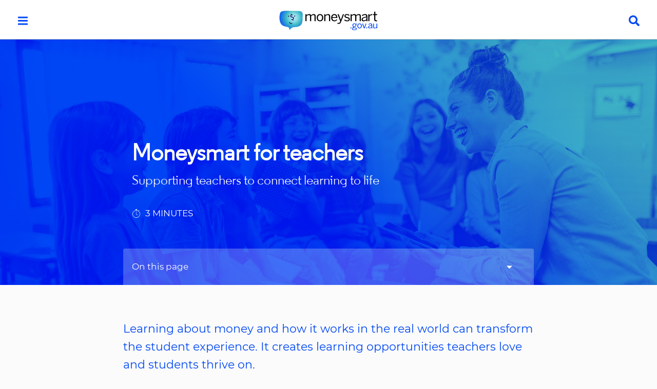

--- FILE ---
content_type: text/css
request_url: https://static.moneysmart.gov.au/nextgen/css/main-20240209.css
body_size: 8689
content:
@font-face{
	font-family:'Regular';
	font-style:normal;
	font-display:swap;
	src:url('https://static.moneysmart.gov.au/nextgen/fonts/regular-regular.woff2') format('woff2'),url('https://static.moneysmart.gov.au/nextgen/fonts/regular-regular.woff') format('woff');
}
@font-face {
    font-family:'Montserrat';
    font-display:swap;
    src:url('https://static.moneysmart.gov.au/nextgen/fonts/montserrat-bold.woff2') format('woff2'),url('https://static.moneysmart.gov.au/nextgen/fonts/montserrat-bold.woff') format('woff');
    font-weight:bold;
    font-style:normal;
}
@font-face {
    font-family:'Montserrat';
    font-display:swap;
    src: url('https://static.moneysmart.gov.au/nextgen/fonts/montserrat-regular.woff2') format('woff2'),url('https://static.moneysmart.gov.au/nextgen/fonts/montserrat-regular.woff') format('woff');
    font-weight:normal;
    font-style:normal;
}
html{
	font-size:17px;
	scroll-behavior:smooth;
}
body{
	background-color:#fbfbfb;
	color:#333333;
	font-family:'Montserrat', sans-serif;
	line-height:1.59;
	margin:0;
	padding:0;
	position:relative;
}
body.noScroll{
	overflow:hidden;
}
.offScreen{
	position:absolute;
	left:-1000rem;
}
.visuallyhidden{
	border:0px none;
	clip:rect(0px, 0px, 0px, 0px);
	height:1px;
	margin:-1px;
	overflow:hidden;
	padding:0px;
	position:absolute;
	width:1px;
}
header{
	background-color:#ffffff;
	border-bottom:solid 0.01rem #cccccc;
	box-sizing:border-box;
	left:0;
	position:fixed;
	top:0;
	width:100%;
	z-index:1;
	height:4.5rem;
}
header.dark{
	background-color:#0047F5;
}
#topButtons{
	align-items:center;
	box-sizing:border-box;
	display:flex;
	flex-wrap:wrap;
	justify-content:space-between;
	padding:0 1rem;
	width:100%;
	height:4.25rem;
}
@media screen and (min-width:65rem){
	#topButtons{
		padding:0 2rem;
	}
}
#headerLogo{
	height:2.25rem;
	display:block;
	text-indent:-1000rem;
	width:11.28rem;
	background-color:transparent;
	background-image:url('https://static.moneysmart.gov.au/nextgen/img/header-logo-color.svg');
	background-repeat:no-repeat;
}
header.dark #headerLogo {
	height:2.27rem;
	width:8.75rem;
	background-color:transparent;
	background-image:url('https://static.moneysmart.gov.au/nextgen/img/header-logo-no-billy-white.svg');
	background-repeat:no-repeat;
}
#headerTitle,#navActiveSectionTitle{
	height:2.5rem;
	line-height:2.5rem;
	display:block;
	width:auto;
	color:#0047F5;
	font-weight:600;
	max-width: calc(100vw - 7rem);
      text-overflow: ellipsis;
      overflow: hidden;
      white-space: nowrap;
}
#headerTitle.hidden{
	display:none;
	width:0;
}
header.dark #headerTitle, header.dark #navActiveSectionTitle {
	color:#ffffff;
}
#headerLogo.hidden,#headerLogo.mHidden{
	display:none;
	width:0;
}
#navActiveSectionTitle.hidden {
	display:none;
	width:0;
}
@media screen and (min-width:50.1rem){
	#navActiveSectionTitle{
		display:none;
	}
	#headerLogo.mHidden{
		display:block;
		width:11.5rem;
		opacity:1!important;
	}
}
#mainNav{
	-webkit-transition-duration:0.3s;
	-webkit-transition-property:all;
	-webkit-transition-timing-function:ease-in-out;
	-webkit-overflow-scrolling:touch;
	background-image:linear-gradient(45deg,#0047f5,#0047f5 50%,#42bfc7);
	box-sizing:border-box;
	color:#ffffff;
	height:calc(100vh - 4.5rem);
	overflow:auto;
	padding:0;
	position:absolute;
	transition-duration:0.3s;
	transition-property:all;
	transition-timing-function:ease-in-out;
	width:100%;
}
#mainNav.hidden{
    visibility: hidden;
	-webkit-transition-property:all;
	height:0;
	overflow:hidden;
	-webkit-transition-duration:0.3s;
	-webkit-transition-timing-function:ease-in-out;
	transition-duration:0.3s;
	transition-property:all;
	transition-timing-function:ease-in-out;
}
#searchWrapper{
	-webkit-transition-property:all;
	-webkit-transition-duration:0.3s;
	-webkit-transition-timing-function:ease-in-out;
	transition-property:all;
	transition-duration:0.3s;
	transition-timing-function:ease-in-out;
	background-color:#ffffff;
	bottom:0;
	box-shadow:0.25rem 0.25rem 0.25rem #cccccc;
	box-sizing:border-box;
	overflow-y:auto;
	position:fixed;
	top:4.5rem;
	left:0;
	width:100%;
	max-height: calc(100vh - 4.5rem);
	display: flex;
    	flex-direction: column;
}
#searchWrapper.hidden{
    visibility:hidden;
	-webkit-transition-property:all;
	-webkit-transition-duration:0.3s;
	-webkit-transition-timing-function:ease-in-out;
	transition-property:all;
	transition-duration:0.3s;
	transition-timing-function:ease-in-out;
	max-height:0;
}
#toggleSearch{
	background:transparent url('https://static.moneysmart.gov.au/nextgen/img/search-blue.svg')no-repeat top center;
	border:0 none;
	color:transparent;
	cursor:pointer;
	height:1.25rem;
	text-indent:-10000rem;
	width:1.25rem;
}
header.dark #toggleSearch{
	background:transparent url('https://static.moneysmart.gov.au/nextgen/img/search-white.svg')no-repeat top center;
}
#mainContent{
	padding-bottom: 2rem;
}

/* temp beta branding tag*/
/*
#mainContent:after {

    content: "beta";
    position: fixed;
    right: 0;
    top: 4.5rem;
    background-color: #1f1247;
    color: #fff;
    padding: .5rem;
    text-transform: uppercase;
    border-radius: 0 0 0 .2rem;
	z-index: 5;
}
*/
/* Start Hero. */
#hero{
	background-image:linear-gradient(45deg,#0047f5,#0047f5 50%,#42bfc7);
	position:relative;
	margin:4.5rem 0 4rem 0;
}
#heroImg{
	background-size:cover;
	background-position: 50% 0;
}
#heroText{
	display:flex;
	flex-direction:column;
	justify-content:space-between;
	margin: 0 auto;
	max-width:47.05rem;
	min-height:24rem;
	box-sizing: border-box;
	padding:1rem;
}
.noBreadCrumb #heroText{
	justify-content:flex-end;
	min-height:14.5rem;
}
.noJumpLimks #heroText{
	padding-top:8rem;
}
#breadcrumbs{
	margin-bottom:5rem;
}
.breadcrumbLink{
	background:transparent url('https://static.moneysmart.gov.au/nextgen/img/breadcrumb-arrow.svg')no-repeat 0 50%;
	background-size: 1.5rem 2rem;
	color:#ffffff;
	font-size:0.75rem;
	padding-left:2rem;
	text-decoration:none;
	text-transform:uppercase;
}
@media screen and (min-width:56em){
	.breadcrumbLink {margin-left:-2rem;}
}
#pagetime{
	margin:2.5rem 0;
	background: transparent url(https://static.moneysmart.gov.au/nextgen/img/clock-white.svg)no-repeat top left;
	background-size: 1rem 1rem; /* required for IE when using svg */
	padding-left:1.5rem;
	font-weight:200;
	text-transform:uppercase;
	color:#ffffff;
	line-height:1;
}
#jumplinks{
	max-width:47.05rem;
	margin:0 auto;
	z-index:3;
}
.pagetype-calculator #jumplinks {
    visibility: hidden;
}
#jumplinksToggle{
	background:rgba(255,255,255,0.25) url('https://static.moneysmart.gov.au/nextgen/img/caret-down-white.svg')no-repeat 95% 50%;
	border-radius:0.2rem 0.2rem 0 0;
	border:0;
	color:#ffffff;
	cursor:pointer;
	font-family:inherit;
	font-size:1rem;
	margin:0 auto;
	max-width:47.05rem;
	padding:1.5rem 1rem;
	text-align:left;
	width:100%;
	background-size:1rem 1rem;
}
#jumplinksToggle.active{
	background:rgba(255,255,255,0.4) url('https://static.moneysmart.gov.au/nextgen/img/caret-up-white.svg')no-repeat 95% 50%;
	background-size:1rem 1rem;
}
#jumplinksUl{
	background-color:#f3f3f3;
	box-shadow:0.25rem 0.25rem 0.25rem #cccccc;
	list-style-type:none;
	margin:0;
	max-width:47.05rem;
	padding:0;
	position:absolute;
	width:100%;
	z-index:4;
}
#jumplinksUl.hidden{
	display:none;
}
/* End Hero. */
/* 'mask' is in invisible element used to capture clicks, eg to close a modal */
#mask{
	background-color:transparent;
	bottom:0;
	left:0;
	position:absolute;
	right:0;
	top:0;
	z-index:2;
	display:block;
}
#mask.hidden{
	display:none;
}
/* end mask */
#content{max-width:47.05rem;margin:0 auto;padding:0 1rem;}
h1{
	color:#ffffff;
	font-family:'Regular','Montserrat', sans-serif;
	font-size:2.65rem;
	line-height:1;
	margin:0;
}
h2{
	color:#0047F5;
	font-family:'Regular','Montserrat', sans-serif;
	font-size:2.05rem;
	font-weight:600;
	line-height:1.39;
	margin:4rem 0 1.5rem 0;
}
h3{
	color:#222222;
	font-family:'Regular','Montserrat', sans-serif;
	font-size:1.65rem;
	font-weight:600;
	line-height:1.24;
	margin:3rem 0 1rem 0;
}
h4{
	font-family:'Regular','Montserrat', sans-serif;
	font-size:1.29rem;
	line-height:1.14;
	margin:3rem 0 1.75rem 0;
}
h5{
	font-family:'Regular','Montserrat', sans-serif;
	font-size:1.11rem;
	line-height:1.11;
}
p{
	margin:0 0 1.25rem 0;
}
a{
	color:#333333;
}
/* adds some invisible margin to the top of  anchor targets so they don't scroll below the header. excluding table rows and cells because it will have side effects here */
:target:not(tr):not(td)::before {
    content: "";
    display: block;
    height: 4.5rem;
    margin: -4.5rem 0 0;
    visibility: hidden;
}
img{
	max-width:100%;
	height:auto;
}
#mainContent table{
	border-collapse:collapse;
	font-size:0.9rem;
	margin-bottom:2rem;
	width:100%;
}
#mainContent td, th{
	vertical-align:top;
	border:solid thin #bbbbbb;
	padding:.5rem;
	text-align:left;
}
#mainContent td p, #mainContent td h3{
	padding: 0;
	margin: 0;
}
#mainContent td ul {
    padding: 0;
    margin: 0 0 0 1rem;
}
#mainContent th{
	background-color:#ace8fa;
}
#content button,#calculator-container button, aside.feedback button, .alert button{
	padding:0.55rem 1.25rem;
	border-radius:2rem;
	font-size:1rem;
	color:#0047F5;
	border:solid 0.1rem #0047F5;
	background-color:#ffffff;
	cursor:pointer;
	min-width:8rem;
}
#content button:hover,#calculator-container button:hover, aside.feedback button:hover, .alert button:hover {
	padding:0.55rem 1.25rem;
	border-radius:2rem;
	font-size:1rem;
	color:#ffffff;
	border:solid 0.1rem #0047F5;
	background-color:#0047F5;
	overflow: visible;
}
#content button:disabled,#calculator-container button:disabled{
	color:#f3f3f3;
	border:solid 0.1rem #c3c3c3;
	background-color:#c3c3c3;
	cursor:not-allowed;
}
#content hr{
	max-width:5rem;
	border-top: 0.01rem solid #D8D8D8;
	margin:3rem 0;
}
.ulTable{
	list-style-type:none;
	padding:0;
	margin-bottom:2rem;
	border:solid thin #bbbbbb;
	display:table;
	border-collapse:collapse;
	font-size:0.9rem;
}
.ulTable > li:first-child{
	background-color:#ace8fa;
	font-weight:800;
	display:table-caption;
	padding:1rem;
	border-right:solid thin #bbbbbb;
	border-left:solid thin #bbbbbb;
}
.ulTable > li{
	display:table-row;
	border-top:solid thin #bbbbbb;
}
.ulTable > li span {
	display:table-cell;
	padding:1rem;
}
.ulTable > li span:first-of-type{
	width:40%;
	border-right:solid thin #bbbbbb;
}
.callToAction{
	margin:3rem 0 1rem 0;
}
a.callToActionLink{
	display:block;
	padding:0.75rem 5rem 0.75rem 1.75rem;
	border-radius:2rem;
	font-size:1rem;
	color:#ffffff;
	cursor:pointer;
	text-decoration:none;
	margin:0 auto;
	width:fit-content;
	background:#0047F5 url('https://static.moneysmart.gov.au/nextgen/img/arrow-right-white.png')no-repeat right 1.5rem bottom 50%;
}
.reminder{
	background-color:#ffffff;
	background-image:url('https://static.moneysmart.gov.au/nextgen/img/icon-calendar.svg');
	background-repeat:no-repeat;
	background-size:3rem 3rem;
	background-position:2rem 2rem;
	padding:2rem 2rem 2rem 7.5rem;
	margin:2rem 0;
	box-shadow:0.15rem 0.15rem 0.15rem #dddddd;
	min-height:3.5rem;
	border-radius:0.2rem;
}
.reminder p{
	margin:0;
}
.reminder p.title{
	color:#0047F5;
	font-size:1.25rem;
}
.reminder .fullWidth{
	width:100%;
}
.reminder .shortInt{
	width:5rem;
	text-align:right;
}
.reminder.hidden, .clickable{
	cursor:pointer;
}
.reminderContent{
	-webkit-transition-property:all;
	-webkit-transition-duration:0.5s;
	-webkit-transition-timing-function:ease-in-out;
	transition-property:all;
	transition-duration:0.5s;
	transition-timing-function:ease-in-out;
	max-height:300rem;
	overflow:hidden;
}
.reminderContent.hidden{
	-webkit-transition-property:all;
	-webkit-transition-duration:0.5s;
	-webkit-transition-timing-function:ease-in-out;
	transition-property:all;
	transition-duration:0.5s;
	transition-timing-function:ease-in-out;
	max-height:0;
}
.reminder .calLink{
	padding:0.55rem 1.25rem;
	border-radius:2rem;
	font-size:1rem;
	color:#0047F5;
	border:solid 0.1rem #0047F5;
	background-color:#ffffff;
	cursor:pointer;
	text-decoration:none;
	display:inline-block;
}
.justifyRow {
	display:flex;
	justify-content:space-between;
	flex-wrap:wrap;
}
p.right {
	text-align:right;
	margin-top:0.5rem;
}
.calculatorLink{
	background-color:#ffffff;
	background-image:url('https://static.moneysmart.gov.au/nextgen/img/icon-calculator.svg');
	background-repeat:no-repeat;
	background-position:2rem 2rem;
	background-size:3rem;
	padding:2rem 2rem 2rem 7.5rem;
	margin:2rem 0;
	box-shadow:0.15rem 0.15rem 0.15rem #dddddd;
	cursor:pointer;
	min-height:3.5rem;
	border-radius:0.2rem;
}
.calculatorLink p{
	margin:0;
}
.calculatorLink a{
	text-decoration: none;
}
.calculatorLink p:first-child{
	color:#0047F5;
	font-size:1.25rem;
}
.caseStudy{
	padding:0;
	margin:2rem 0;
	box-shadow:0.15rem 0.15rem 0.15rem #dddddd;
	border-radius:0.2rem;
	background-color:#ffffff;
	display:flex;
	flex-direction:column;
}
.caseStudyImg{
	display:flex;
	flex:1 1 auto;
	box-sizing:border-box;
	font-size:0;
	line-height:0;
	background-color:#f3f3f3;
	overflow:hidden;
}
.caseStudyImg img {
	flex:1 1 auto;
	align-self:center;
	width:100%;
}
.caseStudyContent{
	flex:0 0 auto;
	width:100%;
	padding:3rem  2.5rem;
	box-sizing:border-box;
	max-height:15rem;
	overflow-y:hidden;
}
.caseStudyHeader{
	text-transform:uppercase;
	color:#999999;
}
.caseStudyTitle{
	color:#0047F5;
	font-size:1.25rem;
	font-weight:bold;
}
.caseStudyTitle::before{
	color:#666666;
	font-size:1rem;
	display:block;
	font-weight: normal;
	content:"Case study";
	text-transform:uppercase;
	margin-bottom:0;
}
.caseStudyFooter{
	background-image:linear-gradient(0deg, rgba(255,255,255,1) 30%, rgba(255,255,255,0));
	margin-top:-5rem;
	padding:6rem 2rem 2rem 2rem;
	display:block;
	text-align:center;
}
.caseStudyContent.expanded{
	max-height:none;
	overflow-y:auto;
}
.caseStudyFooter.active{
	background-image:none;
	padding:2rem;
}
.accordian{
	background-color:#d6d6d6;
	border-radius:0.25rem;
	border:solid 0.05rem #f3f3f3;
	box-sizing:border-box;
	margin:2rem 0 0 0;
}
.accordian button:hover{
	background-color:transparent!important;
}
.accordianRow{
	background-color:#ffffff;
}
.accordianRow:not(:last-of-type){
	border-bottom:solid 0.05rem #d6d6d6;
}
.accordianRowToggle{
	border-radius:0!important;
	border:0 none!important;
	box-sizing:border-box;
	height:1.75rem;
	padding:1.6rem!important;
	text-indent:-1000rem;
	width:1.75rem;
}
.accordianRow .accordianRowToggle{
	background:#ffffff url('https://static.moneysmart.gov.au/nextgen/img/minus-black.svg')no-repeat 50% 50%;
	background-size:0.9rem 0.9rem;
}
.accordianRow.closed .accordianRowToggle{
	background:#ffffff url('https://static.moneysmart.gov.au/nextgen/img/plus-black.svg')no-repeat 50% 50%;
	background-size:0.9rem 0.9rem;
}
.accordianTitle{
	display:flex;
	justify-content:space-between;
	margin-bottom:0;
}
.accordianTitle >span,.accordianTitle >h2,.accordianTitle >h3,.accordianTitle >h4{
	color:#0047F5;
	cursor:pointer;
	display:block;
	flex:1;
	font-family: 'Montserrat', sans-serif;
	font-weight:600;
	font-size:1rem;
	padding:1rem;
	margin:0;
}
.accordianRowContent{
	padding:0 1rem 1rem 1rem;
}
.accordianRow.closed .accordianRowContent {
	display:none;
}
.pubLink{
	background-color:#ffffff;
	padding:2rem;
	margin:2rem 0;
	box-shadow:0.15rem 0.15rem 0.15rem #dddddd;
	min-height:3.5rem;
	border-radius:0.2rem;
	display:flex;
}
@media screen and (max-width:39rem) {
	.pubThumb{
		display:none;
	}
}
.pubThumb{
	background-color:#fbfbfb;
	box-shadow:0.15rem 0.15rem 0.15rem #dddddd;
	padding:3rem 1rem;
	text-align:center;
	box-sizing:border-box;
	margin-right:2rem;
}
.pubLink p{
	margin:0;
}
.pubLink p:first-child{
	color:#0047F5;
	font-size:1.25rem;
}
.pubURL{
	margin:1rem 0rem!important;
}
.pubURL a{
	background:transparent url('https://static.moneysmart.gov.au/nextgen/img/icon-download.png')no-repeat 0 50%;
	text-decoration:none;
	padding:0.5rem 0.5rem 0.5rem 1.25rem;
	color:#0047F5;
}
.smartTip, .important, .covidImportant{
	margin:3rem 0 2rem 0;
	box-sizing:border-box;
	padding:3rem 1.5rem 1.5rem 1.5rem;
	border: solid 0.1rem #42BFC7;
	border-radius: 0.3rem;
	position: relative;
}
.important{
	border: 0;
	background: #ace8fa;
}
.covidImportant{
	border: 0;
	background: #fcda85;
}
.smartTip::before, .important::before, .covidImportant::before{
	display:block;
	width: 4.25rem;
	height: 4.25rem;
	background:transparent url('https://static.moneysmart.gov.au/nextgen/img/icon-smarttip.svg')no-repeat 0 0;
	background-size:contain;
	content: " ";
	margin-top:-4.5rem;
}
.important::before{
	background:transparent url('https://static.moneysmart.gov.au/nextgen/img/icon_important.svg')no-repeat 0 0;
}
.covidImportant::before{
	background:transparent url('https://static.moneysmart.gov.au/nextgen/img/icon_covidimportant.svg')no-repeat 0 0;
}
.smartTip > p:first-child::before, .important > p:first-child::before, .covidImportant > p:first-child::before{
	content:"Smart tip";
	display:block;
	color:#0047f5;
	position: absolute;
	top: 1.4rem;
	left: 7rem;
	font-weight: bold;
}
.important > p:first-child::before{
	content:"Important";
}
.covidImportant > p:first-child::before{
	color:#1f1247;
	content:"COVID-19";
}
.smartTip > p:first-child, .important > p:first-child, .covidImportant > p:first-child{
	margin-top: 1rem;
}
blockquote::before {
    content: 'QUOTE';
    position: absolute;
    top: -2rem;
    left: 0;
    font-size: .75rem;
}
blockquote {
	position: relative;
    border-left: .2rem solid #42BFC7;
    margin: 4.5rem 0 0 0;
    padding-left: 2rem;
}
blockquote > p {
	font-size: 1.1rem;
	color: #0047F5;
}
blockquote > p:last-of-type {
    color: #333;
    font-size: 1rem;
}
button.glossButton {
	background-color:#d9e4fe!important;
	text-decoration:none;color:#222!important;
	position:relative!important;
	display: inline!important;
	border: 0 none!important;
	border-radius: 0!important;
	padding: 0!important;
	margin: 0!important;
	min-width:0!important;
}
.tooltip .tooltiptext {
	visibility: hidden;
	left: 0;
	position: fixed;
	bottom: -10rem;
	margin: 0;
	border-radius: 0;
	width: 100%;
	transition: bottom .8s;
	padding: 1rem .5rem;
	font-style: normal;
	font-size: .75rem;
	color: #333;
	background-color: #ace8fa;
	text-align: center;
	padding: .5rem;
	border-radius: .25rem;
	box-sizing: border-box;
	white-space: normal;
	z-index: 1;
	font-family: 'Montserrat', sans-serif;
}
.tooltip:hover .tooltiptext, .tooltip:focus .tooltiptext {
	bottom: 0;
	visibility: visible;
	background: white;
	box-shadow: 0px 1px 5px rgb(0 0 0 / 20%);
	text-align: left;
	padding: 0.5rem 1rem;
	line-height: 1.3;
}
@media screen and (min-width: 39rem) {
	.tooltip .tooltiptext {
		bottom: 100%;
	}
	.tooltip .tooltiptext:before {
    	content: " ";
    	position: absolute;
    	top: 100%;
    	left: 0;
    	width: 100%;
    	height: 1.25rem;
	}
	.tooltip .tooltiptext:after {
	    content: " ";
	    position: absolute;
	    top: 100%;
	    left: 50%;
	    margin-left: -5px;
	    border: 5px solid transparent;
	}
	.tooltip:hover .tooltiptext, .tooltip:focus .tooltiptext {
		margin-bottom: .4rem;
		width: 240px;
		bottom: 100%;
		left: 50%;
		margin-left: -120px;
		position: absolute;
	}
}
.tooltip .tooltiptext:after {
	border-top-color: #fff;
}
button.tooltip {
	font-family: inherit;
}


h1::first-letter, .glossaryItem h3::first-letter { text-transform: capitalize; } /* just required for glossary */
.tooltiptext p { margin: .5rem 0; } /*fix for text in glossary bubble */
/*a.glossary::after { content:attr(data-def); display:block; position:absolute; background-color:#0047F5; padding:1em; box-sizing:border-box; color:#fff; border-radius:.3rem; font-size:.8em; bottom:0; width:15rem; left:calc(50% - 7.5rem); transform:scale(0); transition:transform ease-out 150ms, bottom ease-out 150ms; }
a.glossary:hover::after { transform:scale(1); bottom:100%; }
input, textarea, select, button {
font-size:1rem;
}*/
.glossSpan{
	position: relative;
}
.glossDef{
	display: flex;
	flex-direction: column;
	position:absolute;
	background-color:#0047F5;
	padding:1em;
	box-sizing:border-box;
	color:#fff;
	border-radius:.3rem;
	font-size:.8em;
	bottom:1.5rem;
	width:15rem;
	left:calc(50% - 7.5rem);
	transform:scale(1);
	transition:transform ease-out 150ms, bottom ease-out 150ms;
	border: rgba(255,255,255,0.2) solid thin;
	z-index:3;
}
.glossDef.hidden{
	transform:scale(0);
	bottom: 0;
	transition:transform ease-out 150ms, bottom ease-out 150ms;
	display:none;
}
.glossDef a {
	color:#ffffff!important;
}
.glossDef button{
    background: transparent url(https://static.moneysmart.gov.au/nextgen/img/close-white.svg)no-repeat top center!important;
    border: 0 none;
    color: transparent;
    cursor: pointer;
    height: 1.25rem!important;
    text-indent: -10000rem;
    border-radius: 0!important;
    width: 1.25rem!important;
    padding:0!important;
    min-width:0!important;
    align-self:flex-end;
    margin-bottom:0.5rem!important;
}
/* video */
.youtubeEmbed{
	position:relative;
	margin-bottom:0;
	padding-bottom: 56.25%;
	height: 0;
	background-color:#000000;
}
.youtubeEmbed > a::before{
	display:block;
	position:absolute;
	background-color:transparent;
	background-image:url('https://static.moneysmart.gov.au/nextgen/img/play-video.svg');
	background-position:50% 45%;
	background-repeat:no-repeat;
	top:0;
	left:0;
	right:0;
	bottom:0;
	content:" ";
}
.youtubeText{
	padding: 1rem;
	background-color:#ffffff;
	width:100%;
	box-sizing:border-box;
	box-shadow:0.15rem 0.15rem 0.15rem #dddddd;
}
.youtubeText.hidden{
	display:none;
}
.youtubeHeader{
	display:flex;
	justify-content:space-between;
	align-items: flex-end;
}
.youtubeTitle{
	font-size:1.25rem;
	font-family:'Regular','Montserrat', sans-serif;
	font-weight:600;
	margin:0;
	line-height: 1.1;
}
.youtubeDescription{
	font-size:1rem;
	font-family:'Regular','Montserrat', sans-serif;
	margin:0.75rem 0 0 0;
}
.transcriptButton{
	padding:0.1rem 1rem!important;
	min-width:6rem!important;
	white-space: nowrap;
}
.transcriptButton.hidden{
	display:none;
}
.transcriptTitle{
	font-weight: 600;
}
.transcriptDiv{
	display:block;
	padding-top:2rem;
}
.transcriptDiv.hidden{
	display:none;
}
.videoDiv iframe{
	position:absolute;
	top:0;
	left:0;
	width:100%;
	height:100%;
	background-color:#000000;
}
.endSummary{
	margin:3rem 0;
	background-color:#ace8fa;
	padding:2rem;
}
#content .socialLinks{
	margin:1rem auto;
	padding:2rem;
	border:solid thin #bbbbbb;
	text-align:center;
	box-sizing:border-box;
	max-width:20rem;
}
#content .socialLinks li{
	display:inline-block;
	margin:0 1.5rem 0 1.5rem;
	width:1.5rem;
	height:1.5rem;
}
#content .socialLinks li a{
	display:block;
}
#content .icon-facebook{
	text-indent:-10000rem;
	background:transparent url('https://static.moneysmart.gov.au/nextgen/img/facebook-square-grey.svg')no-repeat center center;
	opacity:0.8;
}
#content .icon-facebook:hover{
	opacity:1;
}
#content .icon-twitter{
	text-indent:-10000rem;
	background:transparent url('https://static.moneysmart.gov.au/nextgen/img/twitter-grey.svg')no-repeat center center;
	opacity:0.8;
}
#content .icon-twitter:hover{
	opacity:1;
}
#content .icon-email{
	text-indent:-10000rem;
	background:transparent url('https://static.moneysmart.gov.au/nextgen/img/envelope-grey.svg')no-repeat center center;
	opacity:0.8;
}
#content .icon-facebook.lazy, #content .icon-twitter.lazy, #content .icon-email.lazy{
	background: transparent url('https://static.moneysmart.gov.au/nextgen/img/image-placeholder.gif');
}
#content .icon-email:hover{
	opacity:1;
}
.upnext{
	background-color:#f3f3f3;
	padding:2rem 1rem;
}
.upnext a{
	text-decoration: none;
}
.upnext > div{
	max-width:47.05rem;
	margin:0 auto;
}
.upnext h2{
	color:#666;
	margin:1rem 0;
}
.upnext h2 span{
	color:#222;
	font-weight:bold;
}
.upnext h3{
	color:#0047F5;
	margin:0 0 1rem 0;
	font-size:1.75rem;
}
.upnext ul{
	list-style-type:none;
	padding:0;
	margin:0;
}
.upnext li{
	background-color:#fff;
	padding:2rem 7rem 1.5rem 2rem;
	margin-bottom:1rem;
	position:relative;
	box-shadow:0.2rem 0.2rem 0.2rem #cccccc;
	cursor:pointer;
}
.upnext li p:last-child{
	text-transform:uppercase;
	font-size:0.8rem;
	margin:2rem 0 0 0;
	color:#666666;
}
.upnext li:after{
	content:"";
	display:inline-block;
	width:3rem;
	height:1.75rem;
	background:#f3f3f3 url('https://static.moneysmart.gov.au/nextgen/img/arrow-right-blue.svg')no-repeat center center;
	background-size: 1.5rem 2rem;
	position:absolute;
	top:50%;
	right:2rem;
	border-radius:2rem;
}
.upnext li:hover:after, .upnext li:focus-within:after {
	background: #42BFC7 url('https://static.moneysmart.gov.au/nextgen/img/arrow-right-white.svg')no-repeat center center;
	background-size: 1.5rem 2rem;
}
@media (pointer: coarse) {
	.upnext li:after {
		background: #42BFC7 url('https://static.moneysmart.gov.au/nextgen/img/arrow-right-white.svg')no-repeat center center;
		background-size: 1.5rem 2rem;
	}
}
@media screen and (min-width:47.05rem){
	.upnext{
		padding:2rem 0;
	}
}

/* FOOTER STYLES */
footer{
	text-align:center;
}
footer .brandms {
	background-color: #fff;
	padding: 2.5rem 0;
}
footer ul{
	list-style-type:none;
	padding:0;
	margin:0;
}
footer a{
	text-decoration:none;
	font-size:.8rem;
}
footer a.indigenous-flags{
	background: url(https://static.moneysmart.gov.au/nextgen/img/icon-indigenous.svg) no-repeat 50% 0;
    color: transparent;
}
footer > img{
	padding:1rem;
}
footer .links li{
	margin:0 .5rem;
}
footer .social a{
	display:block;
	text-indent:-9999rem;
}
footer .social li{
	margin:.3rem;
	width:1rem;
	height: 1rem;
	display: inline-block;
}
footer .social a {
	text-indent: -10000rem;
}
footer a.icon-facebook{
    background: transparent url(https://static.moneysmart.gov.au/nextgen/img/facebook-square-blue.svg)no-repeat center center / contain;
}
footer a.icon-twitter{
    background: transparent url(https://static.moneysmart.gov.au/nextgen/img/icon-twitter-x-blue.svg)no-repeat center center / contain;
}
footer a.icon-youtube{
    background: transparent url(https://static.moneysmart.gov.au/nextgen/img/youtube-blue.svg)no-repeat center center / contain;
}
footer a.icon-instagram{
	background: transparent url(https://static.moneysmart.gov.au/nextgen/img/icon-instagram-blue.svg)no-repeat center center / contain;
}
footer a.icon-facebook.lazy, footer a.icon-twitter.lazy, footer a.icon-youtube.lazy, footer a.icon-instagram.lazy{background: transparent url('https://static.moneysmart.gov.au/nextgen/img/image-placeholder.gif');}
footer .brandgov {
	padding: 1rem 0;
}
footer .brandgov img {
	max-width: 10rem;
}

@media screen and (min-width:40rem){
	footer .brandms {
		display: flex;
		justify-content: space-evenly;
	}
	footer .brandms ul {
		flex: 1;
	}
	footer .links li {
		display: inline-block;
	}
}


/* Accessibility focus */
:focus{ outline: .2rem solid #ff9100; }
header button:focus, a:focus { outline-offset: .3rem; }
.youtubeEmbed > a { outline-offset: 0; }
#content button:focus { background-color: #0047F5; color: #fff; outline: none; }
div.calculatorLink:focus-within { border: solid .2rem #ff9100; }
div.calculatorLink a:focus { outline:none; }
.accordianRow:focus-within { outline: .2rem solid #ff9100;  }
#content .accordianRow:focus-within button:focus { background-color: #fff;  }
body.using-mouse :focus,
body.using-mouse div.calculatorLink:focus-within,
body.using-mouse .accordianRow:focus-within { outline: none; }
#content input:focus, #content select:focus { outline: .2rem solid #ff9100; }

#pagetagline{
	font-size:1.5rem;
	font-family:'Regular','Montserrat', sans-serif;
	color:#ffffff;
	line-height:1;
	margin:1rem 0 0 0;
}
#calctagline{
	font-size:1rem;
	font-family:'Regular','Montserrat', sans-serif;
	color:rgba(255,255,255,0.9);
	line-height:1;
	margin:1rem 0 0 0;
}
.pagesummary{
	color:#0047F5;
	margin:0 0 1.5rem 0;
	font-size:1.3rem;
}
.pagesummary a{
	color:#0047F5;
}
.scrolltracker{
	height:.25rem;
	width:100%;
}
.scrolltracker .progress{
	height:.3rem;
	width:0;
	background-color:#0047F5;
}
/* nav  menu */
#toggleMenu{
	background:transparent url('https://static.moneysmart.gov.au/nextgen/img/menu-blue.svg')no-repeat top center;
	border:0 none;
	color:transparent;
	cursor:pointer;
	height:1.25rem;
	text-indent:-10000rem;
	width:1.25rem;
}
header.dark #toggleMenu{
	background:transparent url('https://static.moneysmart.gov.au/nextgen/img/menu-white.svg')no-repeat top center;
}
#toggleMenu.active{
	background:transparent url('https://static.moneysmart.gov.au/nextgen/img/close-blue.svg')no-repeat top center;
}
header.dark #toggleMenu.active{
	background:transparent url('https://static.moneysmart.gov.au/nextgen/img/close-white.svg')no-repeat top center;
}
#toggleMenu.hidden{
	display:none;
}
#menuBack{
	background:transparent url('https://static.moneysmart.gov.au/nextgen/img/back-blue.svg')no-repeat top center;
	border:0 none;
	color:transparent;
	cursor:pointer;
	height:1.25rem;
	text-indent:-10000rem;
	width:1.25rem;
}
header.dark #menuBack{
	background:transparent url('https://static.moneysmart.gov.au/nextgen/img/back-white.svg')no-repeat top center;
}
#menuBack.hidden{
	display:none;
}
@media screen and (min-width:50rem){
	#toggleMenu.hidden{
		display:block;
	}
	#menuBack{
		display:none;
	}
}
@media screen and (min-width:50rem){
	.customScrollBar::-webkit-scrollbar-track{
		background-color:#42BFC7;
	}
	.customScrollBar::-webkit-scrollbar{
		width:0.75rem;
		background-color:#42BFC7;
	}
	.customScrollBar::-webkit-scrollbar-thumb{
		background-color:#0032ab;
	}
}
.vertJustify{ /*used to spread main nav level 1 items and nav 'footer'*/
	display:flex;
	flex-direction:column;
	height:calc(100vh - 4.5rem);
	justify-content:space-between;
	overflow-y:auto;
	overflow-x:hidden;
}
#mainNav a {
	color:#ffffff;
	text-decoration:none;
}
#mainNav .calculator {
    background: transparent url(https://static.moneysmart.gov.au/nextgen/img/icon-calculator.svg)no-repeat top left;
}
#mainNavUl{
	list-style-type:none;
	padding:2rem 1rem 1rem 2rem;
	box-sizing:
	border-box;color:#ffffff;
	margin:0;
	position:relative;
	font-family:'Regular','Montserrat', sans-serif;
}
@media screen and (max-width:50rem){
	ul.pos1{
		-webkit-transition-property:left;
		-webkit-transition-duration:0.5s;
		-webkit-transition-timing-function:ease-in-out;
		transition-property:left;
		transition-duration:0.5s;
		transition-timing-function:ease-in-out;
		left:0;
	}
	ul.pos2{
		-webkit-transition-property:left;
		-webkit-transition-duration:0.5s;
		-webkit-transition-timing-function:ease-in-out;
		transition-property:left;
		transition-duration:0.5s;
		transition-timing-function:ease-in-out;
		left:-100%;
	}
}
.mainNavLevel1{
	margin:0 0 0.5rem 0;
	font-size:1.5rem;
	line-height:1.25;
	padding:0.2rem 0;
}
.mainNavLevel1Link{
	font-weight:700;
}
.mainNavLevel1Link.active{
	font-weight:900;
}
.mainNavLevel2Container{
	list-style-type:none;
	padding:2rem 1rem 1rem 0.5rem;
	font-size:1.25rem;
	font-weight:400;
	overflow-y:scroll;
	position:absolute;
	top:0;
	width:50%;
	left:50%;
	box-sizing:border-box;
	-webkit-transition-property:left;
	-webkit-transition-duration:0.5s;
	-webkit-transition-timing-function:ease-in-out;
	transition-property:left;
	transition-duration:0.5s;
	transition-timing-function:ease-in-out;
	max-height:calc(100vh - 4.5rem);
	-webkit-overflow-scrolling:touch;
}

.mainNavLevel2Container.hidden{
	display:none;
}
@media screen and (max-width:50rem){
	.mainNavLevel2Container{
		list-style-type:none;
		padding:3rem 1rem 1rem 0.75rem;
		font-size:1.25rem;
		font-weight:400;
		overflow-y:scroll;
		-webkit-overflow-scrolling: touch;
		position:absolute;
		top:0;
		width:100%;
		left:100%;
		box-sizing:border-box;
		-webkit-transition-property:left;
		-webkit-transition-duration:0.5s;
		-webkit-transition-timing-function:ease-in-out;
		transition-property:left;
		transition-duration:0.5s;
		transition-timing-function:ease-in-out;
		max-height:calc(100vh - 4.5rem);
	}
	.mainNavLevel2Container.hidden{
		left:200%;
		display:block;
	}
}
@media screen and (min-width:50rem) {
	html[dir="rtl"] .mainNavLevel2Container {
		left: auto;
		right: 50%;
	}
}
.mainNavLevel1.active .mainNavLevel2Container{
	height:auto;
}
.mainNavLevel1Link > ul.hidden{
	display:none;
}
.mainNavLevel2Container > li > ul{
	list-style-type:none;
	padding:0 0 2rem 0;
	font-size:1rem;
	font-weight:200;
}
.mainNavLevel2Container > li > ul > li > a{
	padding:0.5rem 0 0.5rem 2.5rem;
	display:inline-block;
	margin: 0; /* needed to stop .calculator link style clashing from calculator css */
}
.mainNavLevel2Container > li > a {
	display:inline-block;
	padding-left:2.5rem;
}
#navFooter{
	padding:0 2rem 2rem 2rem;
	font-family:'Regular','Montserrat', sans-serif;
}
@media screen and (max-width:50rem){
	#navFooter{
		position:relative;
		padding:0 2rem 2rem 2rem;
		-webkit-transition-property:all;
		-webkit-transition-duration:0.5s;
		-webkit-transition-timing-function:ease-in-out;
		transition-property:all;
		transition-duration:0.5s;
		transition-timing-function:ease-in-out;
		left:0;
	}
	#navFooter.hidden{
		-webkit-transition-property:all;
		-webkit-transition-duration:0.5s;
		-webkit-transition-timing-function:ease-in-out;
		transition-property:all;
		transition-duration:0.5s;
		transition-timing-function:ease-in-out;
		left:-100%;
	}
}
#navAbout{
	list-style-type:none;
	padding:0;
	font-weight:200;
}
#navAbout li{
	margin:0;
}
#navAbout a{
	color:rgba(255,255,255,0.8);
}
#navFooter .socialLinks{
	list-style-type:none;
	padding:0;
	margin:2rem 0;
}
#mainNav .socialLinks li{
	display:inline-block;
	margin:0 1.5rem 0 0;
	width:1.5rem;
	height:1.5rem;
}
#mainNav .socialLinks li a{
	display:block;
}
#mainNav .icon-facebook{
	text-indent:-10000rem;
	width:1.5rem;
	background:transparent url('https://static.moneysmart.gov.au/nextgen/img/facebook-square-white.svg')no-repeat top center;
}
#mainNav .icon-twitter{
	text-indent:-10000rem;
	width:1.5rem;
	background:transparent url('https://static.moneysmart.gov.au/nextgen/img/icon-twitter-x-reverse.svg')no-repeat top center;
}
#mainNav .icon-youtube{
	text-indent:-10000rem;
	width:1.5rem;
	background:transparent url('https://static.moneysmart.gov.au/nextgen/img/youtube-white.svg')no-repeat top center;
}
#mainNav .icon-instagram{
	text-indent:-10000rem;
	width:1.5rem;
	background:transparent url('https://static.moneysmart.gov.au/nextgen/img/icon-instagram-reverse.svg')no-repeat top center;
}
#mainNav .icon-facebook.lazy, #mainNav .icon-twitter.lazy, #mainNav .icon-youtube.lazy, #mainNav .icon-instagram.lazy{background: transparent url('https://static.moneysmart.gov.au/nextgen/img/image-placeholder.gif');}
/* end nav menu */
/* Search */
#toggleSearch.active{
	background:transparent url(' https://static.moneysmart.gov.au/nextgen/img/close-blue.svg')no-repeat top center;
}
header.dark #toggleSearch.active{
	background:transparent url(' https://static.moneysmart.gov.au/nextgen/img/close-white.svg')no-repeat top center;
}
#searchInputWrapper{
	color:#ffffff;
	background-color:#0047F5;
	padding: 1rem 1rem 2rem 1rem;
}
#searchIcon{
	display:none;
	max-width:56rem;
	margin:0 auto;
	text-align:left;
}
@media screen and (min-width:50rem){
	#searchIcon{
		display:block;
	}
	#searchInputWrapper {
		padding: 7.5rem 1rem 3rem 1rem;
	}
}
@media screen and (max-width:50rem){
	#searchResult {
	    padding-left: 3.5rem;
	}
}
@media screen and (min-width:74rem){
	#searchIcon{
		position:relative;
		left:-6rem;
		bottom:-4rem;
	}
}
#searchInput{
	max-width:56rem;
	margin:0 auto;
	border-bottom:solid thin #ffffff;
	display:flex;
	justify-content:space-between;
	align-items:flex-end;
}
#searchQuery{
	background-color:transparent;
	border:0 none;
	color:#ffffff;
	font-size:1.25rem;
	font-weight:200;
	width:calc(100% - 4rem);
	flex:1;
	z-index:3;
	outline: none;
}
#searchQuery::placeholder{
	color:#ffffff;
	opacity:1;
	font-size:1.25rem;
}
#searchQuery:-ms-input-placeholder{
	color:#ffffff;
	font-size:1.25rem;
}
#searchQuery::-ms-input-placeholder{
	color:#ffffff;
	font-size:1.25rem;
}
#searchQuery::-ms-clear{
	display:none;
}
#searchSubmit{
	border:0 none;
	color:transparent;
	cursor:pointer;
	height:1.5rem;
	text-indent:-10000rem;
	width:1.6rem;
	margin-bottom:0.2rem;
	background:transparent url('https://static.moneysmart.gov.au/nextgen/img/search-white.svg')no-repeat top center;
}
#searchResultsWrapper{
	overflow-y:auto;
	height: calc(100vh - 11.5rem);
	-webkit-overflow-scrolling:touch;
}
@media screen and (MIN-width:50rem){
	#searchResultsWrapper {
	    height: calc(100vh - 23.5rem);
	}
}
#searchResult,#googleResult{
	background-color:#ffffff;
	color:#222222;
	max-width:56rem;
	margin:0 auto;
	padding:1rem;
	margin-bottom:1rem;
}
.searchResultsTitle{
	font-size:0.75rem;
	margin:1rem 0;
	color:#666666;
}
.teachingResult .years {
	background-color: #f3f3f3;
    border-radius: 1rem;
    padding: .2rem .75rem;
    margin: 0 .5rem .5rem 1rem;
    white-space: nowrap;
    display: inline-block;
    font-size: .8rem;
}
.calcResult{
	padding-left:2.5rem;
	background:transparent url('https://static.moneysmart.gov.au/nextgen/img/icon-calculator.svg')no-repeat top left;
}
@media screen and (min-width: 74rem) {
	.calcResult{
		margin-left:-2.5rem;
	}
}
.calcResult a{
	font-weight:600;
}
.glossResult::before{
	color:#999999;
	content:"Definition: ";
}



/* end search */
/* main content */
#jumplinksUl li{
	padding:0;
	margin:0;
}
#jumplinksUl a{
	color:#333333;
	text-decoration:none;
	display:block;
	padding:1rem;
	font-size:1rem;
	background-color:#ffffff;
	margin-bottom:0.1rem;
}
#jumplinksUl a:hover{
	background-color:#f3f3f3;
}
.calculator-container {
	padding:0 1rem 1rem 1rem;
	margin:3rem -1rem;
	background-color: #ebebeb;
}
label:not(.chkLabel){
    display:block;
    font-size:0.75rem;
    margin:0.5rem 0;
    color: #666666;
}
input[type="text"],input[type="number"]  {
	padding:1rem;
	font:normal normal normal 1rem/100% 'Montserrat', sans-serif;
	border:0 none;
	border-radius:0.25rem;
	box-sizing:border-box;
	border:solid 0.05rem #f3f3f3;
}
input:focus {
	border:solid 0.05rem #cccccc;
}
input:disabled {
	background-color:#f7f7f7;
	cursor:not-allowed;
}
input.invalid {
	border:solid 0.05rem #d84847;
}
input.required {
	padding:1rem 2rem 1rem 1rem;
}
#content select,#calculator-container select  {
	padding:1rem 2rem 1rem 1rem;
	font:normal normal normal 1rem/100% 'Montserrat', sans-serif;
	border:0 none;
	border-radius:0.25rem;
	-moz-appearance:none;
    	-webkit-appearance:none;
    	appearance:none;
	background:#ffffff url('https://static.moneysmart.gov.au/nextgen/img/arrow-down-small-grey.gif')no-repeat 95% 50%;
}
#content select::-ms-expand,#calculator-container select::-ms-expand {
    display: none;
}
.radio {
	display:flex;
	margin:1rem 0;
}
.radio p {
	text-align:center;
	margin:0 2rem 0 0;
	max-width:10rem;
}
.full-width {
  width: 100vw;
  position: relative;
  left: 50%;
  right: 50%;
  margin-left: -50vw;
  margin-right: -50vw;
  background-color: #ebebeb;
}
.full-width > div {
	max-width: 47.05rem;
    margin: 0 auto;
    padding: 0 1rem;
}

.packList{
	counter-reset: packList-counter;
  	list-style: none;
	padding:0;
}
.packList li{
	counter-increment:  packList-counter;
	background-color: #fff;
	padding: 1.5rem 7rem;
	margin-bottom: 1rem;
	position: relative;
	box-shadow: 0.2rem 0.2rem 0.2rem #cccccc;
}
.packList li span {
	display:block;
	margin-bottom:1rem;
}
.packList li::before{
	content: counter(packList-counter);
	font-size: 2.5rem;
	border-radius: 5rem;
	background-color: #0047F5;
	min-width: 4rem;
	color: #ffffff;
	display: inline-block;
	text-align: center;
	position: absolute;
	left: 1.5rem;
	top: 1rem;
	width:4rem;
	height:4rem;
}
.packList li.complete::before{
	content: "✔";
	text-indent:-9999rem;
	background: #0047F5 url('https://static.moneysmart.gov.au/nextgen/img/thick-tick-white.svg');
	background-position-x: center;
    background-position-y: center;
    background-repeat: no-repeat;
    background-size: 2.5rem;
}

.packList li a {
	color: #0047F5;
	font-size: 1.75rem;
	font-family: 'Regular','Montserrat', sans-serif;
	font-weight: 600;
	line-height: 1.24;
	margin-bottom:1rem;
	display:block;
}
.stepText {
	color: #ffffff;
	margin-bottom: 0.5rem;
}
.packTimeText{
	text-transform: uppercase;
    font-size: 0.8rem;
    margin: 2rem 0 0 0;
    color: #666666;
}



/* alerts */
.alert{
	position:fixed;
	bottom: 0;
	width:100%;
	background-color: #ffffff;
	padding: 2rem 1rem;
	box-shadow: 0 -0.25rem 0.5rem #999999;
	box-sizing: border-box;
	z-index:10;
}
.alert p{
	max-width: 47.05rem;
	margin: 0 auto;
}
.alert.hidden{display:none;}


/* start inpage feedback triage tool */
body.pagetype-starter-pack aside.feedback, body.pagetype-hub aside.feedback { display: none; }
aside.feedback { background-color: #F5F5F5; border-top: solid 1px #ccc; border-bottom: solid 1px #ccc; padding: 3rem 0;  }
aside.feedback > div { max-width:47.05rem; margin:0 auto;padding:0 1rem; }
aside.feedback .question { display: flex; }
aside.feedback .question > div { margin-right: 1rem; }
aside.feedback label:not(.chkLabel) { display: inline; }
aside.feedback .thanks { text-align: center; font-size: 1.5rem; color: #0047F5;  }
#feedback-useful { font-weight: bold; }
#feedbackyes, #feedbackno { margin-top: 1rem; }
#feedbackyes > div:last-of-type, #feedbackno > div:last-of-type { margin-top: 1rem; }
#feedback-your { color: #0047F5; }
#feedbacktriage label {
	display: block;
	font-weight: bold;
}
#feedbacktriage input, #feedbacktriage select, #feedbacktriage textarea {
	width: 100%;
	border: solid 1px #ccc;
}
#feedbacktriage select {
	padding:1rem 2rem 1rem 1rem;
	font:normal normal normal 1rem/100% 'Montserrat', sans-serif;
	border-radius:0.25rem;
	-moz-appearance:none;
	-webkit-appearance:none;
	appearance:none;
	background:#ffffff url('https://static.moneysmart.gov.au/nextgen/img/arrow-down-small-grey.gif')no-repeat 95% 50%;
}
#feedbacktriage select::-ms-expand {
	display: none;
}
input[type="email"], #feedbacktriage textarea  {
	padding:1rem;
	font:normal normal normal 1rem/100% 'Montserrat', sans-serif;
	border-radius:0.25rem;
	box-sizing:border-box;
}
#feedbacktriage textarea  { min-height: 12rem; }
#feedbacktriage .buttons { text-align: right; margin-top: 1rem;  }
#feedbacktriage { border: solid 1px #ccc; padding: 1rem; margin-top: 1rem;}
.feedback .hidden { display: none; }
.feedbackdetails { margin-top: 1rem; }
/* end inpage feedback triage tool */

/* Moneysmart Network specifics */
.moneysmartnetwork #headerLogo{
	background-image:url('https://static.moneysmart.gov.au/network/images/header-logo-network.svg');
}
.moneysmartnetwork #headerTitle, .moneysmartnetwork #navActiveSectionTitle, .moneysmartnetwork .upnext h3{
	color:#1f1247;
}
/* Not sure if this should be included now
.moneysmartnetwork #mainNav{
    background-image: none;
	background-color: #1f1247;
}*/
.moneysmartnetwork #toggleSearch{
	background:transparent url('https://static.moneysmart.gov.au/network/images/search-dark.svg')no-repeat top center;
}
.moneysmartnetwork #hero{
    background-image: none;
	background-color: #1f1247;
}
.moneysmartnetwork #heroText h1 {
	color: #FD7241;
}
.moneysmartnetwork .upnext li:after{
	background:#1f1247 url('https://static.moneysmart.gov.au/nextgen/img/arrow-right-white.svg')no-repeat center center;
	background-size: 1.5rem 2rem;
}
.moneysmartnetwork .upnext li:hover:after, .moneysmartnetwork .upnext li:focus-within:after {
	background: #FD7241 url('https://static.moneysmart.gov.au/nextgen/img/arrow-right-white.svg')no-repeat center center;
	background-size: 1.5rem 2rem;
}
@media (pointer: coarse) {
	.moneysmartnetwork .upnext li:after {
		background: #FD7241 url('https://static.moneysmart.gov.au/nextgen/img/arrow-right-white.svg')no-repeat center center;
		background-size: 1.5rem 2rem;
	}
}
.moneysmartnetwork .pagesummary{
	color:#222222;
}
.moneysmartnetwork .scrolltracker .progress{
	background-color: #FD7241;
}
.moneysmartnetwork #toggleMenu{
	background:transparent url('https://static.moneysmart.gov.au/network/images/menu-dark.svg')no-repeat top center;
}
.moneysmartnetwork #toggleMenu.active, .moneysmartnetwork #toggleSearch.active{
	background:transparent url('https://static.moneysmart.gov.au/network/images/close-dark.svg')no-repeat top center;
}
.moneysmartnetwork #searchInputWrapper{
	background-color: #1f1247;
}
.moneysmartnetwork #searchSubmit{
	background:transparent url('https://static.moneysmart.gov.au/network/images/search-orange.svg')no-repeat top center;
}
/* The correct title should be updated to "Moneysmart network" network in the backend, but for now just style it like that */
#mainNavUl > li:last-of-type { text-transform: lowercase; }
#mainNavUl > li:last-of-type:first-letter { text-transform: uppercase; }
#mainNavUl > li:last-of-type li { text-transform: none; }


/* Print styles */
@media print {
    header, #breadcrumbs, #pagetime, #jumplinks, aside.feedback, footer, #bannerAlert, .upnext, .caseStudyFooter { display: none }
    #hero:before { margin-bottom: 1rem;; content: url(https://static.moneysmart.gov.au/nextgen/img/header-logo-color.svg); display: block; text-align:center; width: 18rem; margin: 1rem auto; }
	#heroImg { background-image: none !important; }
    #hero { background: transparent; margin: 0; }
    #heroText { min-height: auto; padding: 0; margin-bottom: 3rem; }
	h1, #pagetagline { color: #333; }
	.accordianRow.closed .accordianRowContent { display:block; }
	.pagetype-calculator .accordianRow.closed .accordianRowContent { display: none; }
	.caseStudyContent { max-height: none; }
}


/* kids pack */
li.locked{
	opacity:0.5;
	cursor:default;
}

.loading-dots:before {
    content: none; }
.loading-dots span {
    animation-name: blink;
    animation-duration: 1.2s;
    animation-iteration-count: infinite;
    animation-fill-mode: both; }
.loading-dots span:nth-child(2) {
    animation-delay: .2s; }
.loading-dots span:nth-child(3) {
    animation-delay: .4s; }

@keyframes blink {
    0% {
        opacity: .1; }
    10% {
        opacity: .1; }
    20% {
        opacity: 1; }
    90% {
        opacity: 1; }
    100% {
        opacity: 1; }
}


--- FILE ---
content_type: image/svg+xml
request_url: https://static.moneysmart.gov.au/nextgen/img/arrow-right-blue.svg
body_size: -312
content:
<svg xmlns="http://www.w3.org/2000/svg" viewBox="0 0 45.258 19.971"><defs><style>.a,.b{fill:none;stroke:#0047f5;stroke-linecap:round;stroke-width:1.3px;}.a{stroke-miterlimit:10;}.b{stroke-linejoin:round;}</style></defs><title>Action-blue-forward-arrow</title><line class="a" x1="0.65" y1="9.986" x2="44.212" y2="9.986"/><polyline class="b" points="35.324 0.65 44.608 9.934 35.275 19.321"/></svg>